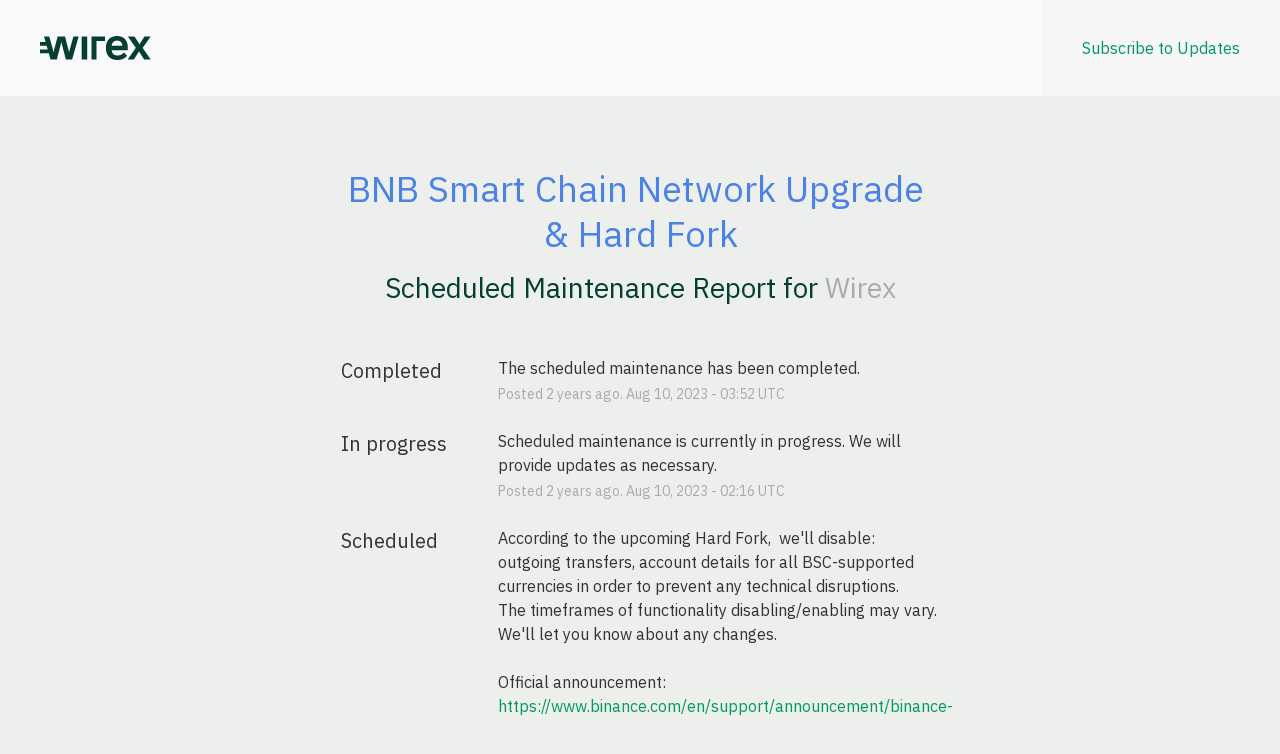

--- FILE ---
content_type: text/css
request_url: https://dka575ofm4ao0.cloudfront.net/page_display_customizations-custom_css_externals/236980/external20210708-43-1o7or91.css
body_size: 954
content:
@import url("https://fonts.googleapis.com/css2?family=IBM+Plex+Sans&display=swap");body{font-family:'IBM Plex Sans', sans-serif;background-color:#edefed !important}.header{position:relative;background:#f9f9f9;height:64px;display:flex;justify-content:space-between}@media screen and (hover) and (min-width: 1025px){.header{height:96px}}.header .logo{background-image:url("https://img.wirexapp.com/image/upload/v1559143986/wirexapp/wirex30/logo/logo-small.svg");width:39px;margin:0 24px;background-repeat:no-repeat;background-position:center}@media screen and (hover) and (min-width: 1025px){.header .logo{background-image:url("https://img.wirexapp.com/image/upload/v1559143986/wirexapp/wirex30/logo/logo-full.svg");width:111px;margin:36px 40px}}.header .updates-dropdown-container{display:flex;align-items:center;background:#f5f6f5;position:relative;transition:all .2s ease-in}.header .updates-dropdown-container:hover{background:#edefed}.header .updates-dropdown-container .show-updates-dropdown{display:inline-block;padding:36px 40px;background:url("https://img.wirexapp.com/image/upload/v1621613675/wirexapp/wirex30/statuspage/ic-email.svg") no-repeat center}.header .updates-dropdown-container .show-updates-dropdown:after{display:none}@media screen and (hover) and (min-width: 1025px){.header .updates-dropdown-container .show-updates-dropdown{background:none}.header .updates-dropdown-container .show-updates-dropdown:after{display:block}}.header .updates-dropdown-container .updates-dropdown{right:10px}.font-largest{color:#053f33 !important;font-weight:normal}.layout-content.status .incidents-list.format-expanded .status-day .date{font-weight:normal;font-size:20px;color:#212323}.layout-content.status.status-index .page-status .status{color:#0f110f;font-weight:normal;font-size:16px}.layout-content.status.status-index .page-status{display:flex;align-items:center;border:none}.layout-content.status.status-index .page-status.status-none{background-color:#c9e6ac}.layout-content.status.status-index .page-status.status-none:before{background-image:url("https://img.wirexapp.com/image/upload/v1621616649/wirexapp/wirex30/statuspage/ic-confirmation.svg");content:"";width:32px;display:inline-block;height:32px;margin-right:16px}.flat-button,.layout-content.status .masthead-container .updates-dropdown-container .show-updates-dropdown{text-shadow:none;border-radius:0;box-shadow:none}.layout-content.status .incidents-list.format-expanded .status-day:nth-child(2){margin-top:33px}.layout-content.status.status-index .page-status{border-radius:0}.layout-content.status .custom-header-container{margin-bottom:48px}.layout-content.status.status-index .components-section .components-container.one-column .component-container{background:#ffffff}.layout-content.status.status-index .components-section .components-container.one-column .component-container:first-child,.layout-content.status.status-index .components-section .components-container.one-column .component-container:last-child{border-radius:0 !important}.footer-wrap{background-image:url("https://img.wirexapp.com/image/upload/v1591887300/wirexapp/wirex30/shapes-bg-dark.svg");background-color:rgba(33,35,35,0.85);color:#82827f;font-size:12px}.footer-wrap .wxom-width-full{box-sizing:content-box;margin:0 auto;max-width:1400px;width:92%;padding:40px 0}@media screen and (hover) and (min-width: 768px){.footer-wrap .wxom-width-full{padding:48px 0;width:84%}}@media screen and (hover) and (min-width: 1025px){.footer-wrap .wxom-width-full{padding:56px 0}}.cpt-notification.success{background-color:#c9e6ac !important;color:#0f110f !important;border:1px solid #c9e6ac;box-shadow:0 2px 10px 0 rgba(33,35,35,0.05),0 2px 4px 0 rgba(33,35,35,0.2)}


--- FILE ---
content_type: image/svg+xml
request_url: https://img.wirexapp.com/image/upload/v1559143986/wirexapp/wirex30/logo/logo-full.svg
body_size: 727
content:
<svg width="111" height="24" viewBox="0 0 111 24" fill="none" xmlns="http://www.w3.org/2000/svg">
    <path d="M33.4363 0.542969L30.1718 11.9259C29.7431 13.4153 29.4024 14.9259 29.1496 16.4579C29.1496 16.4685 29.1496 16.4791 29.1496 16.4791H29.0506C28.9627 15.6281 28.7319 14.777 28.589 14.0536L24.9948 0.542969H17.6414L14.0692 14.043C13.9263 14.7664 13.6955 15.6174 13.6075 16.4685H13.5086C13.5086 16.4579 13.5086 16.4472 13.5086 16.4472C13.2558 14.9153 12.9151 13.4047 12.4864 11.9153L9.23289 0.542969H4.0229L5.55073 5.89403H0V9.72382H6.63889L7.72705 13.5323H0V17.3728H8.81521L10.5629 23.5111H16.7841L20.9938 7.41531C21.1257 6.81956 21.2466 6.17063 21.2796 5.71318H21.3785C21.4115 6.15999 21.5324 6.81956 21.6643 7.41531L25.8741 23.5111H32.0953L38.6462 0.542969H33.4363Z" fill="#053F33"/>
    <path d="M47.1975 0.542969H41.6577V23.5111H47.1975V0.542969Z" fill="#053F33"/>
    <path d="M51.4185 0.542969V23.5111H56.5075V5.09616H64.949V0.542969H51.4185Z" fill="#053F33"/>
    <path d="M87.2181 7.09574C86.7785 5.70213 86.119 4.47872 85.2397 3.42553C84.3603 2.37234 83.2392 1.53191 81.8762 0.925532C80.5243 0.308511 78.8096 0 76.963 0C75.2374 0 73.5886 0.287234 72.2257 0.861702C70.8627 1.43617 69.7086 2.23404 68.7743 3.2766C67.84 4.31915 67.1146 5.56383 66.62 7.03191C66.1254 8.5 65.8726 10.1383 65.8726 11.9574C65.8726 13.7979 66.1254 15.4681 66.642 16.9468C67.1586 18.4255 67.895 19.6809 68.8403 20.7234C69.7965 21.766 70.9616 22.5638 72.3356 23.1383C73.7095 23.7128 75.3912 24 77.1389 24C79.3482 24 81.4036 23.6277 83.0853 22.8723C84.767 22.1277 86.086 21.0851 87.0533 19.766L83.9207 16.3723C83.1952 17.2766 82.3709 18.0106 81.4476 18.5957C80.5243 19.1809 79.2273 19.4681 77.7764 19.4681C75.8749 19.4681 74.2151 18.9681 73.2479 17.9681C72.3466 17.0319 71.8629 15.8085 71.797 14.2979H87.8446L87.8776 11.5638C87.8776 9.97872 87.6578 8.48936 87.2181 7.09574ZM82.3159 9.69149H71.797V9.57447C71.797 7.98936 72.2476 7.14894 73.1599 6.14894C74.0722 5.14894 75.5121 4.58511 77.0619 4.58511C78.6118 4.58511 80.0516 5.14894 80.9639 6.14894C81.8762 7.14894 82.3269 7.98936 82.3269 9.57447V9.69149H82.3159Z" fill="#053F33"/>
    <path d="M87.6909 23.5111L95.8027 11.8196L87.9107 0.542969H94.5496L99.4409 8.11744H99.6277L104.464 0.542969H110.652L102.628 11.9047L110.74 23.5004H104.101L99.0782 15.5536H98.8913L93.8792 23.5111H87.6909Z" fill="#053F33"/>
</svg>



--- FILE ---
content_type: image/svg+xml
request_url: https://img.wirexapp.com/image/upload/v1591887300/wirexapp/wirex30/shapes-bg-dark.svg
body_size: 1308
content:
<?xml version="1.0" encoding="UTF-8"?>
<svg width="1681px" height="453px" viewBox="0 0 1681 453" version="1.1" xmlns="http://www.w3.org/2000/svg" xmlns:xlink="http://www.w3.org/1999/xlink">
    <title>Mask</title>
    <defs>
        <rect id="path-1" x="0" y="0" width="1680" height="453"></rect>
    </defs>
    <g id="02.-Footers" stroke="none" stroke-width="1" fill="none" fill-rule="evenodd">
        <g id="Footer-Paddings-&amp;-States-Guide" transform="translate(-80.000000, -160.000000)">
            <g id="Group-2" transform="translate(80.000000, 160.000000)">
                <g id="2.-Footer-/-1.-Main-/-Desktop">
                    <g id="Mask">
                        <g>
                            <g>
                                <mask id="mask-2" fill="white">
                                    <use xlink:href="#path-1"></use>
                                </mask>
                                <use fill="#212323" fill-rule="evenodd" xlink:href="#path-1"></use>
                                <g id="forms" stroke-width="1" fill-rule="evenodd" mask="url(#mask-2)" fill="#3A3C3A">
                                    <g transform="translate(0.000000, -117.000000)">
                                        <path d="M975.924642,435.945949 L976.000346,356 C886.119798,356 810.760459,412.489356 790.391984,488.448318 C790.239411,489.003535 789.704242,489.352529 789.092786,489.352529 L732.000259,489.352529 L732.000259,516.071682 L784.124851,516.071682 C784.889462,516.071682 785.500918,516.658626 785.462484,517.351325 C785.156756,521.380614 784.927314,525.3676 784.927314,529.465629 C784.927314,533.48963 785.118321,537.513631 785.424049,541.437164 C785.462484,542.129863 784.889462,542.716807 784.086999,542.716807 L732.000259,542.716807 L732.000259,569.43596 L789.054351,569.43596 C789.665807,569.43596 790.200977,569.821968 790.354132,570.377185 C810.569452,646.505356 886.005078,703 976.000346,703 L975.924642,622.668043 C919.134932,622.668043 829.065124,609.517334 829.065124,529.322859 C829.065124,449.133673 919.134932,435.945949 975.924642,435.945949 Z" id="Vector_8"></path>
                                        <path d="M236.378448,255.037455 L86.0000305,337 L86.0000305,419 L236.378448,337.037455 L325.174815,337.037455 C325.917715,337.037455 326.543316,337.567178 326.543316,338.278825 L326.543316,391.679152 L356.611226,391.679152 L356.611226,338.24137 C356.611226,337.567178 357.236827,337 357.979727,337 L385.349501,337 C386.092637,337 386.718001,337.535073 386.718001,338.24137 L386.718001,391.679152 L416.786148,391.679152 L416.786148,338.24137 C416.786148,337.567178 417.411512,337 418.154648,337 L477.000169,337 L477.000169,255 L236.378448,255 L236.378448,255.037455 Z" id="Vector_9"></path>
                                        <path d="M150.378418,551.037455 L0,633 L0,715 L150.378418,633.037455 L239.174903,633.037455 C239.917449,633.037455 240.543403,633.567178 240.543403,634.278825 L240.543403,687.679152 L270.611196,687.679152 L270.611196,634.24137 C270.611196,633.567178 271.236796,633 271.979696,633 L299.349683,633 C300.092583,633 300.718183,633.535073 300.718183,634.24137 L300.718183,687.679152 L330.786117,687.679152 L330.786117,634.24137 C330.786117,633.567178 331.411717,633 332.154618,633 L391.000139,633 L391.000139,551 L150.378418,551 L150.378418,551.037455 Z" id="Vector_10"></path>
                                        <path d="M1147.24137,135.503447 C1147.08427,136.071553 1146.53731,136.461895 1145.90889,136.461895 L1073.00038,136.461895 L1073.00038,163.761553 L1138.35619,163.761553 C1139.21736,163.761553 1139.8807,164.506895 1139.68868,165.288105 L1133.38701,190.138105 C1133.2299,190.706211 1132.68295,191.096553 1132.05452,191.096553 L1073.00038,191.096553 L1073.00038,218.396211 L1124.4611,218.396211 C1125.32227,218.396211 1125.99142,219.13997 1125.79359,219.920654 L1091.43407,355 L1181.71726,355 L1272.00045,0 L1181.71726,0 L1147.24137,135.503447 Z" id="Vector_11"></path>
                                        <path d="M748.845224,85.1425545 L506.000179,85.1425545 L506.000179,167.856916 L748.845224,167.856916 C749.599348,167.856916 750.234431,168.430468 750.234431,169.112057 L750.234431,223 L780.764153,223 L780.764153,169.112057 C780.764153,168.430468 781.399235,167.856916 782.15336,167.856916 L809.94337,167.856916 C810.697494,167.856916 811.333163,168.430468 811.333163,169.112057 L811.333163,223 L841.862298,223 L841.862298,169.112057 C841.862298,168.430468 842.497381,167.856916 843.251506,167.856916 L903.00032,167.856916 L903.00032,85.1425545 L843.212216,85.1425545 C842.457505,85.1425545 841.822422,84.5690025 841.822422,83.8879425 L841.822422,30 L811.293287,30 L811.293287,83.8879425 C811.293287,84.5690025 810.658205,85.1425545 809.903494,85.1425545 L782.113484,85.1425545 C781.35936,85.1425545 780.724277,84.5690025 780.724277,83.8879425 L780.724277,30 L750.195142,30 L750.195142,83.8879425 C750.234431,84.5690025 749.599348,85.1425545 748.845224,85.1425545 Z" id="Vector_12"></path>
                                        <path d="M1227.00043,443 L1227.00043,536.141465 C1227.00043,536.141465 1288.92559,571.465746 1400.06741,580.592845 C1400.88485,580.671437 1401.51998,581.279211 1401.51998,582.007493 L1401.51998,629 L1436.42859,629 L1436.42859,583.940845 C1436.42859,583.133972 1437.15781,582.531437 1438.06346,582.531437 C1442.87986,582.651944 1449.05474,582.693859 1454.00052,582.693859 C1459.76373,582.693859 1464.16847,582.610028 1469.75526,582.447606 C1470.66091,582.41093 1471.39013,583.05538 1471.39013,583.862254 L1471.39013,629 L1506.29875,629 L1506.29875,581.761239 C1506.29875,581.038197 1506.93976,580.430423 1507.75131,580.351831 C1617.44057,570.941803 1681.0006,536.141465 1681.0006,536.141465 L1681.0006,443.041915 C1681.0006,443.041915 1611.49505,492.455042 1454.00052,492.455042 C1296.50598,492.418366 1227.00043,443 1227.00043,443 Z" id="Vector_13"></path>
                                    </g>
                                </g>
                            </g>
                            <rect id="Background" fill-opacity="0.85" fill="#212323" fill-rule="evenodd" x="0" y="0" width="1681" height="453"></rect>
                        </g>
                    </g>
                </g>
            </g>
        </g>
    </g>
</svg>